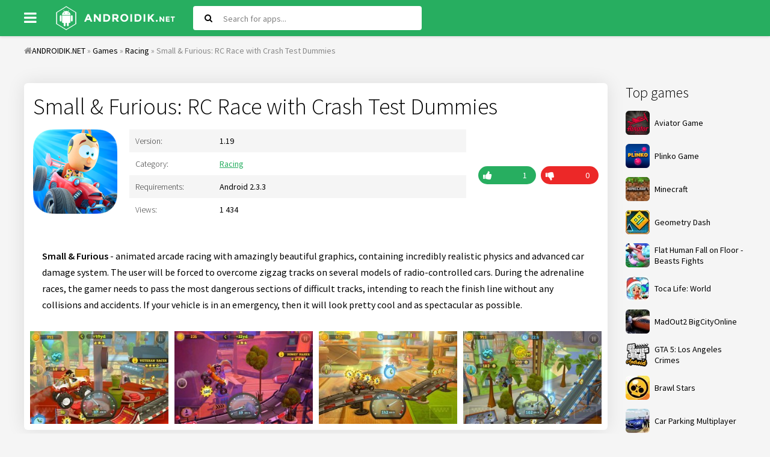

--- FILE ---
content_type: text/html; charset=utf-8
request_url: https://androidik.net/en/4138-small-amp-furious-rc-race-with-crash-test-dummies.html
body_size: 6668
content:
<!DOCTYPE html>
<html lang="en">
<head>
           
	<meta charset="utf-8">
<title>Download Small &amp; Furious: RC Race with Crash Test Dummies 1.19 APK for android</title>
<meta name="description" content="Small Furious - animated arcade racing with amazingly beautiful graphics, containing incredibly realistic physics and advanced car damage system. Small Furious - animated arcade racing with amazingly">
<meta name="keywords" content="Small, incredibly, Furious, tracks, damage, advanced, physics, realistic, system, containing, graphics, animated, arcade, racing, amazingly, beautiful, sections, spectacular, pretty, emergency">
<meta property="og:site_name" content="Free games and program for Android">
<meta property="og:type" content="article">
<meta property="og:title" content="Small &amp; Furious: RC Race with Crash Test Dummies">
<meta property="og:url" content="https://androidik.net/en/4138-small-amp-furious-rc-race-with-crash-test-dummies.html">
<meta property="og:image" content="https://androidik.net/uploads/posts/2022-07/1658929268_img1.jpg">
<meta property="og:description" content="Small &amp; Furious - animated arcade racing with amazingly beautiful graphics, containing incredibly realistic physics and advanced car damage system. The user will be forced to overcome zigzag tracks on several models of radio-controlled cars. During the adrenaline races, the gamer needs to pass">
<link rel="search" type="application/opensearchdescription+xml" href="https://androidik.net/index.php?do=opensearch" title="Free games and program for Android">
<link rel="canonical" href="https://androidik.net/en/4138-small-amp-furious-rc-race-with-crash-test-dummies.html">
<link rel="alternate" type="application/rss+xml" title="Free games and program for Android" href="https://androidik.net/en/rss.xml">
<link rel="alternate" hreflang="x-default" href="https://androidik.net/4138-small-amp-furious-rc-race-with-crash-test-dummies.html" />
<link rel="alternate" hreflang="ru" href="https://androidik.net/4138-small-amp-furious-rc-race-with-crash-test-dummies.html" />
<link rel="alternate" hreflang="en" href="https://androidik.net/en/4138-small-amp-furious-rc-race-with-crash-test-dummies.html" />
	 <meta name="viewport" content="width=device-width, initial-scale=1.0" />
	  <link rel="shortcut icon" href="/templates/androidik/images/favicon.ico" />
      <link rel="stylesheet" type="text/css" href="/engine/classes/min/index.php?f=/templates/androidik/style/styles.css,/templates/androidik/style/engine.css&amp;14" />
	  <link href="https://fonts.googleapis.com/css?family=Source+Sans+Pro:300,400,400i,600&amp;subset=cyrillic" rel="stylesheet"> 
	  <meta name="theme-color" content="#27ae60">
</head>

<body>

<div class="uni">

	<header class="sky anim-all" id="sky">
		<div class="sky-in uni-center fx-row fx-middle">
			<div class="btn-menu"><span class="fa fa-bars"></span></div>
			<a href="/en/" class="logo"><img src="/templates/androidik/images/logo.png" alt="" /></a>
			<div class="search-wrap fx-1">
				<form id="quicksearch" method="post">
					<input type="hidden" name="do" value="search" />
					<input type="hidden" name="subaction" value="search" />
					<div class="search-box">
						<input id="story" name="story" placeholder="Search for apps..." type="text" />
						<button type="submit"><span class="fa fa-search"></span></button>
					</div>
				</form>
			</div>
			<div class="btn-search js-search"><span class="fa fa-search"></span></div>

		</div>
	</header>
	
	<div class="uni-center uni-main">
	
			<div class="speedbar nowrap"><span class="fa fa-home"></span><span id="dle-speedbar"><span itemscope itemtype="http://data-vocabulary.org/Breadcrumb"><a href="https://androidik.net/en/" itemprop="url"><span itemprop="title">ANDROIDIK.NET</span></a></span> &raquo; <span itemscope itemtype="http://data-vocabulary.org/Breadcrumb"><a href="https://androidik.net/en/games/" itemprop="url"><span itemprop="title">Games</span></a></span> &raquo; <span itemscope itemtype="http://data-vocabulary.org/Breadcrumb"><a href="https://androidik.net/en/games/racing/" itemprop="url"><span itemprop="title">Racing</span></a></span> &raquo; Small &amp; Furious: RC Race with Crash Test Dummies</span>
</div>

		<div class="cols fx-row">
			
			<aside class="col-right fx-last">
				<div class="sea-box">
					<div class="sea-bt">Top games</div>
					<div class="sea-bc">
						<a class="uber-item fx-row fx-middle" href="https://aviator.me.ke/">
							<div class="uber-img img-fit"><img data-src="/uploads/mini/ratingtop/dd6/Aviator-Game.png" src="/uploads/mini/ratingtop/dd6/Aviator-Game.png" alt="Aviator Game" class="lazy-loaded"></div>
							<div class="uber-desc fx-1">
								<div class="uber-title">Aviator Game</div>
							</div>
						</a>
						<a class="uber-item fx-row fx-middle" href="https://www.tau-run.kz/">
							<div class="uber-img img-fit"><img data-src="/uploads/mini/ratingtop/dd6/plinko_logo_en.png" src="/uploads/mini/ratingtop/dd6/plinko_logo_en.png" alt="Plinko Game" class="lazy-loaded"></div>
							<div class="uber-desc fx-1">
								<div class="uber-title">Plinko Game</div>
							</div>
						</a>
						<a class="uber-item fx-row fx-middle" href="https://androidik.net/en/59-maynkraft.html">
	<div class="uber-img img-fit"><img data-src="/uploads/mini/ratingtop/dd6/077de9b90b44cee02e19b38ddce64.jpg" src="/templates/androidik/dleimages/no_image.jpg" alt="Minecraft" /></div>
	<div class="uber-desc fx-1">
		<div class="uber-title">Minecraft</div>
	</div>
</a><a class="uber-item fx-row fx-middle" href="https://androidik.net/en/97-geometry-dash.html">
	<div class="uber-img img-fit"><img data-src="/uploads/mini/ratingtop/933/6c175585e0a83f02b876038f301e8.jpg" src="/templates/androidik/dleimages/no_image.jpg" alt="Geometry Dash" /></div>
	<div class="uber-desc fx-1">
		<div class="uber-title">Geometry Dash</div>
	</div>
</a><a class="uber-item fx-row fx-middle" href="https://androidik.net/en/261-flat-human-fall-on-floor-beasts-fights.html">
	<div class="uber-img img-fit"><img data-src="/uploads/mini/ratingtop/bce/253da18064fac464becff93133ad1.jpg" src="/templates/androidik/dleimages/no_image.jpg" alt="Flat Human Fall on Floor - Beasts Fights" /></div>
	<div class="uber-desc fx-1">
		<div class="uber-title">Flat Human Fall on Floor - Beasts Fights</div>
	</div>
</a><a class="uber-item fx-row fx-middle" href="https://androidik.net/en/2696-toca-life-world.html">
	<div class="uber-img img-fit"><img data-src="/uploads/mini/ratingtop/b99/10f7a7fd3f43167ea8596761cdb47.jpg" src="/templates/androidik/dleimages/no_image.jpg" alt="Toca Life: World" /></div>
	<div class="uber-desc fx-1">
		<div class="uber-title">Toca Life: World</div>
	</div>
</a><a class="uber-item fx-row fx-middle" href="https://androidik.net/en/2670-madout2-bigcityonline.html">
	<div class="uber-img img-fit"><img data-src="/uploads/mini/ratingtop/915/68414f06f7c8800ca4edc7b597fae.jpg" src="/templates/androidik/dleimages/no_image.jpg" alt="MadOut2 BigCityOnline" /></div>
	<div class="uber-desc fx-1">
		<div class="uber-title">MadOut2 BigCityOnline</div>
	</div>
</a><a class="uber-item fx-row fx-middle" href="https://androidik.net/en/1417-gta-5-los-angeles-crimes.html">
	<div class="uber-img img-fit"><img data-src="/uploads/mini/ratingtop/ceb/b322de50eb87beb3b8cdec65a6c64.png" src="/templates/androidik/dleimages/no_image.jpg" alt="GTA 5: Los Angeles Crimes" /></div>
	<div class="uber-desc fx-1">
		<div class="uber-title">GTA 5: Los Angeles Crimes</div>
	</div>
</a><a class="uber-item fx-row fx-middle" href="https://androidik.net/en/1027-brawl-stars.html">
	<div class="uber-img img-fit"><img data-src="/uploads/mini/ratingtop/b4e/6bf55ce507d7f972f18d181d5f39b.jpg" src="/templates/androidik/dleimages/no_image.jpg" alt="Brawl Stars" /></div>
	<div class="uber-desc fx-1">
		<div class="uber-title">Brawl Stars</div>
	</div>
</a><a class="uber-item fx-row fx-middle" href="https://androidik.net/en/2618-car-parking-multiplayer.html">
	<div class="uber-img img-fit"><img data-src="/uploads/mini/ratingtop/bc9/66fc3d90451091f264de70485d80a.jpg" src="/templates/androidik/dleimages/no_image.jpg" alt="Car Parking Multiplayer" /></div>
	<div class="uber-desc fx-1">
		<div class="uber-title">Car Parking Multiplayer</div>
	</div>
</a>
					</div>
				</div>
				<div class="sea-box">
					<div class="sea-bt">Top programs</div>
					<div class="sea-bc"><a class="uber-item fx-row fx-middle" href="https://androidik.net/en/2197-vsco.html">
	<div class="uber-img img-fit"><img data-src="/uploads/mini/ratingtop/613/3af675f08f466994119e51e269df6.jpg" src="/templates/androidik/dleimages/no_image.jpg" alt="VSCO" /></div>
	<div class="uber-desc fx-1">
		<div class="uber-title">VSCO</div>
	</div>
</a><a class="uber-item fx-row fx-middle" href="https://androidik.net/en/3060-stick-nodes-pro-stickfigure-animator.html">
	<div class="uber-img img-fit"><img data-src="/uploads/mini/ratingtop/6aa/ca8322bc5c3b42cdf7acb92a97fab.jpg" src="/templates/androidik/dleimages/no_image.jpg" alt="Stick Nodes Pro - Stickfigure Animator" /></div>
	<div class="uber-desc fx-1">
		<div class="uber-title">Stick Nodes Pro - Stickfigure Animator</div>
	</div>
</a><a class="uber-item fx-row fx-middle" href="https://androidik.net/en/458-fl-studio-mobile.html">
	<div class="uber-img img-fit"><img data-src="/uploads/mini/ratingtop/05b/e4b5b0eb0f460ada8649da31c45e6.jpg" src="/templates/androidik/dleimages/no_image.jpg" alt="FL Studio Mobile" /></div>
	<div class="uber-desc fx-1">
		<div class="uber-title">FL Studio Mobile</div>
	</div>
</a><a class="uber-item fx-row fx-middle" href="https://androidik.net/en/585-vk-coffee.html">
	<div class="uber-img img-fit"><img data-src="/uploads/mini/ratingtop/9fb/8c580a247716ab16f7dd56b354507.jpg" src="/templates/androidik/dleimages/no_image.jpg" alt="VK Coffee" /></div>
	<div class="uber-desc fx-1">
		<div class="uber-title">VK Coffee</div>
	</div>
</a><a class="uber-item fx-row fx-middle" href="https://androidik.net/en/1391-zarchiver-donate.html">
	<div class="uber-img img-fit"><img data-src="/uploads/mini/ratingtop/90c/fbc043d33e5ba4a77e87041e3248a.jpg" src="/templates/androidik/dleimages/no_image.jpg" alt="ZArchiver Donate" /></div>
	<div class="uber-desc fx-1">
		<div class="uber-title">ZArchiver Donate</div>
	</div>
</a><a class="uber-item fx-row fx-middle" href="https://androidik.net/en/2196-gameguardian.html">
	<div class="uber-img img-fit"><img data-src="/uploads/mini/ratingtop/f47/36302f77cdbcfb3ffbb79933f46dc.png" src="/templates/androidik/dleimages/no_image.jpg" alt="GameGuardian" /></div>
	<div class="uber-desc fx-1">
		<div class="uber-title">GameGuardian</div>
	</div>
</a><a class="uber-item fx-row fx-middle" href="https://androidik.net/en/1098-aptoide.html">
	<div class="uber-img img-fit"><img data-src="/uploads/mini/ratingtop/55a/70e29dd6e08a669d20cc7adf98a5d.jpg" src="/templates/androidik/dleimages/no_image.jpg" alt="Aptoide" /></div>
	<div class="uber-desc fx-1">
		<div class="uber-title">Aptoide</div>
	</div>
</a><a class="uber-item fx-row fx-middle" href="https://androidik.net/en/560-lucky-patcher-full.html">
	<div class="uber-img img-fit"><img data-src="/uploads/mini/ratingtop/e4d/a21932746116b965853691353ba2e.jpg" src="/templates/androidik/dleimages/no_image.jpg" alt="Lucky Patcher" /></div>
	<div class="uber-desc fx-1">
		<div class="uber-title">Lucky Patcher</div>
	</div>
</a></div>
				</div>
			</aside>
						
			<div class="content fx-col fx-1">
			
				
				
				
				<div class="clearfix "><div id='dle-content'>
<article class="full ignore-select" itemscope="" itemtype="https://schema.org/MobileApplication">

		
        
			<div class="odin odin-ffirst">
                              
					<div class="fheader">
						<h1 itemprop="name">Small &amp; Furious: RC Race with Crash Test Dummies</h1>
                      </div>
			<div class="tile-img-holder fx-row">
					<div class="tile-img img-fit anim-all"><img itemprop="image" src="/uploads/mini/full-pic/64a/0efde0cd1b48055890704f40a1483.png" alt="Small &amp; Furious: RC Race with Crash Test Dummies">
					</div>
					<div class="fheader fx-1">
						<ul class="finfo">
                            
                            <li><div>Version:</div> <span>1.19<meta itemprop="softwareVersion" content="1.19"/></span> </li>
                            <li><div>Category:</div> <span> <a href="https://androidik.net/en/games/racing/">Racing</a><meta itemprop="applicationCategory" content="Racing"></span></li>
                            <li><div>Requirements:</div> <span>Android 2.3.3<meta itemprop="operatingSystem" content="Android"></span></li>
                            <li><div>Views:</div> <span>1 434</span></li>
                        </ul>
					</div>
					<div class="frate">
					
					
					<div class="rate3-short" id="rate3-4138" data-id="4138">
						<div class="sr-plus1 fx-row" onclick="doRateLD('plus', '4138');"><div><span class="fa fa-thumbs-up"></span></div></div>
						<div class="sr-minus1 fx-row" onclick="doRateLD('minus', '4138');"><div><span class="fa fa-thumbs-down"></span></div></div>
						<div class="r3-hide"><span id="ratig-layer-4138" class="ignore-select"><span class="ratingtypeplusminus ignore-select ratingplus" >+1</span></span><span itemprop="reviewCount" id="vote-num-id-4138">1</span></div>
					</div>
					
					</div>
				</div>
								
				<div class="fdesc full-text clearfix"><b>Small &amp; Furious</b> - animated arcade racing with amazingly beautiful graphics, containing incredibly realistic physics and advanced car damage system. The user will be forced to overcome zigzag tracks on several models of radio-controlled cars. During the adrenaline races, the gamer needs to pass the most dangerous sections of difficult tracks, intending to reach the finish line without any collisions and accidents. If your vehicle is in an emergency, then it will look pretty cool and as spectacular as possible.</div>
                <meta itemprop="description" content="Small &amp; Furious - animated arcade racing with amazingly beautiful graphics, containing incredibly realistic physics and advanced car damage system. The user will be forced to overcome zigzag tracks on several models of radio-controlled cars. During the adrenaline races, the gamer needs to pass"/>
				
				<div class="fscr owl-carousel">
					<!--TBegin:https://androidik.net/uploads/posts/2022-07/1658929268_img1.jpg|--><a href="https://androidik.net/uploads/posts/2022-07/1658929268_img1.jpg" class="highslide" target="_blank"><img data-src="/uploads/mini/full-kartinka/885/2c3523e0ee037409a027c085c0a69.jpg" style="max-width:100%;" alt=""></a><!--TEnd--><!--TBegin:https://androidik.net/uploads/posts/2022-07/1658929242_img2.jpg|--><a href="https://androidik.net/uploads/posts/2022-07/1658929242_img2.jpg" class="highslide" target="_blank"><img data-src="/uploads/mini/full-kartinka/228/9cd710880a0793229c4e52dcca209.jpg" style="max-width:100%;" alt=""></a><!--TEnd--><!--TBegin:https://androidik.net/uploads/posts/2022-07/1658929252_img3.jpg|--><a href="https://androidik.net/uploads/posts/2022-07/1658929252_img3.jpg" class="highslide" target="_blank"><img data-src="/uploads/mini/full-kartinka/b3d/63d9872d200d9b1334fbbc6d3ae86.jpg" style="max-width:100%;" alt=""></a><!--TEnd--><!--TBegin:https://androidik.net/uploads/posts/2022-07/1658929203_img4.jpg|--><a href="https://androidik.net/uploads/posts/2022-07/1658929203_img4.jpg" class="highslide" target="_blank"><img data-src="/uploads/mini/full-kartinka/c10/98ebdea1c47dfa522f0462416380c.jpg" style="max-width:100%;" alt=""></a><!--TEnd-->
				</div>
            
                  
			</div>                 
                
				<div class="fdl-box">
					<div class="fdl-header fx-row fx-middle">
						<div class="fdl-title fx-1">Download Small &amp; Furious: RC Race with Crash Test Dummies free for android</div>
						<div class="share"></div>
					</div>
                    
					
					<a href="/?do=cdn&id=21090&lang=en" class="fdl-btn fx-row">
						<div class="fdl-btn-icon fx-col fx-center"><span class="fa fa-cloud-download"></span></div>
						<div class="fdl-btn-title fx-1 fx-col fx-center"><div>Download Small &amp; Furious: RC Race with Crash Test Dummies v1.19</div></div>
						<div class="fdl-btn-size fx-col fx-center">16.38 Mb</div>
					</a>


                    
                    
                    
					<a href="/?do=cdn&id=21089&lang=en" class="fdl-btn fx-row">
						<div class="fdl-btn-icon fx-col fx-center"><span class="fa fa-cloud-download"></span></div>
						<div class="fdl-btn-title fx-1 fx-col fx-center"><div>Download OBB Small &amp; Furious: RC Race with Crash Test Dummies</div></div>
						<div class="fdl-btn-size fx-col fx-center">92.47 Mb</div>
					</a>




				    
				</div>
                
			               
                                				
			</div>
					
			<div class="odin odin-rels">
				<div class="odin-header fx-row fx-middle">
					<div class="odin-title fx-1">Related apps</div>
				</div>
				<div class="odin-content tile-items clearfix">
					<div class="tile-item">
	<div class="tile-in">
		<a href="https://androidik.net/en/4081-perchang.html" class="tile-link">
			<div class="tile-img img-fit js-bg anim-all"><img data-src="/uploads/mini/short-pic/433/915aafffca2e02c545524f15881f7.png" src="/templates/androidik/dleimages/no_image.jpg" alt="Perchang"></div>
			<div class="tile-title nowrap">Perchang</div>
		</a>
	</div>
</div><div class="tile-item">
	<div class="tile-in">
		<a href="https://androidik.net/en/4009-cookie-cats.html" class="tile-link">
			<div class="tile-img img-fit js-bg anim-all"><img data-src="/uploads/mini/short-pic/9f5/6e4d6977ec05dd9592167bd654dd9.jpg" src="/templates/androidik/dleimages/no_image.jpg" alt="Cookie Cats"></div>
			<div class="tile-title nowrap">Cookie Cats</div>
		</a>
	</div>
</div><div class="tile-item">
	<div class="tile-in">
		<a href="https://androidik.net/en/3942-toms-4x4.html" class="tile-link">
			<div class="tile-img img-fit js-bg anim-all"><img data-src="/uploads/mini/short-pic/868/0bbe72d256a466f7d869b56b973cc.png" src="/templates/androidik/dleimages/no_image.jpg" alt="Tom&#039;s 4x4"></div>
			<div class="tile-title nowrap">Tom&#039;s 4x4</div>
		</a>
	</div>
</div><div class="tile-item">
	<div class="tile-in">
		<a href="https://androidik.net/en/3895-crash-drive-2-3d-racing-cars.html" class="tile-link">
			<div class="tile-img img-fit js-bg anim-all"><img data-src="/uploads/mini/short-pic/be9/9fa1c5b2412210ce310e23571f987.jpg" src="/templates/androidik/dleimages/no_image.jpg" alt="Crash Drive 2: 3D racing cars"></div>
			<div class="tile-title nowrap">Crash Drive 2: 3D racing cars</div>
		</a>
	</div>
</div><div class="tile-item">
	<div class="tile-in">
		<a href="https://androidik.net/en/3523-moto-x3m-bike-race-game.html" class="tile-link">
			<div class="tile-img img-fit js-bg anim-all"><img data-src="/uploads/mini/short-pic/cf2/d433445a1e17a24e3072f78df47d0.jpg" src="/templates/androidik/dleimages/no_image.jpg" alt="Moto X3M Bike Race Game"></div>
			<div class="tile-title nowrap">Moto X3M Bike Race Game</div>
		</a>
	</div>
</div><div class="tile-item">
	<div class="tile-in">
		<a href="https://androidik.net/en/2562-epic-race-3d.html" class="tile-link">
			<div class="tile-img img-fit js-bg anim-all"><img data-src="/uploads/mini/short-pic/473/8d6dbfb357dc957f085208d035726.jpg" src="/templates/androidik/dleimages/no_image.jpg" alt="Epic Race 3D"></div>
			<div class="tile-title nowrap">Epic Race 3D</div>
		</a>
	</div>
</div><div class="tile-item">
	<div class="tile-in">
		<a href="https://androidik.net/en/2334-toms-4x4.html" class="tile-link">
			<div class="tile-img img-fit js-bg anim-all"><img data-src="/uploads/mini/short-pic/6f8/c4baf175c5bb428d90feb99ecccfe.jpg" src="/templates/androidik/dleimages/no_image.jpg" alt="Tom&#039;s 4x4"></div>
			<div class="tile-title nowrap">Tom&#039;s 4x4</div>
		</a>
	</div>
</div><div class="tile-item">
	<div class="tile-in">
		<a href="https://androidik.net/en/2210-thumb-drift-furious-car-drifting-amp-racing-game.html" class="tile-link">
			<div class="tile-img img-fit js-bg anim-all"><img data-src="/uploads/mini/short-pic/d30/ac2a1dcf0106fa62d1d842e7e5e74.jpg" src="/templates/androidik/dleimages/no_image.jpg" alt="Thumb Drift — Furious Car Drifting &amp; Racing Game"></div>
			<div class="tile-title nowrap">Thumb Drift — Furious Car Drifting &amp; Racing Game</div>
		</a>
	</div>
</div><div class="tile-item">
	<div class="tile-in">
		<a href="https://androidik.net/en/878-car-crash-test-uaz-buhanka.html" class="tile-link">
			<div class="tile-img img-fit js-bg anim-all"><img data-src="/uploads/mini/short-pic/9d6/48db19fd77899b31b1652c868d875.jpg" src="/templates/androidik/dleimages/no_image.jpg" alt="Car Crash Test UAZ BUHANKA"></div>
			<div class="tile-title nowrap">Car Crash Test UAZ BUHANKA</div>
		</a>
	</div>
</div>
				</div>
			</div>
			
			<div class="odin odin-rels">
				<div class="odin-header fx-row fx-middle">
					<div class="odin-title fx-1">Comments (0)</div>
				</div>
				<div class="odin-content" id="full-comms">
					<form  method="post" name="dle-comments-form" id="dle-comments-form" ><!--noindex-->
<div class="add-comms add-comm-form" id="add-comms">
	
	<div class="ac-inputs fx-row">
		<input type="text" maxlength="35" name="name" id="name" placeholder="Name" />
		<input type="text" maxlength="35" name="mail" id="mail" placeholder="Email" />
	</div>
	
	<div class="ac-textarea"><div class="bb-editor">
<textarea name="comments" id="comments" cols="70" rows="10"></textarea>
</div></div>
			
	
	<div class="ac-protect">
		
		
		
	</div>
	

	<div class="ac-submit">
		<button name="submit" type="submit">Add comment</button>
	</div>
	
</div>
<!--/noindex-->
		<input type="hidden" name="subaction" value="addcomment">
		<input type="hidden" name="post_id" id="post_id" value="4138"><input type="hidden" name="user_hash" value="85685666ceb1f979f3c98c13acb39c5ef8a55828"></form>
					
<div id="dle-ajax-comments"></div>

					<!--dlenavigationcomments-->
				</div>
			</div>
    
<span itemprop="aggregateRating" itemscope itemtype="http://schema.org/AggregateRating"> 
		<meta itemprop="ratingValue" content="{numb_rate}"> 
		<meta itemprop="ratingCount" content="{numb_vote}"> 
	</span> 
	<meta itemprop="name" content="Small &amp; Furious: RC Race with Crash Test Dummies">
</article></div></div>
			
				
				
			</div>
						
		</div>
			
		<footer class="gro">
			<ul class="gro-menu">
				<li><a href="/index.php?do=feedback&lang=en">Feedback</a></li>
				<li><a href="/en/privacy-policy.html">Privacy policy</a></li>
			</ul>
			<div class="gro-copyr">2023 © ANDROIDIK.NET - Games, programs for android</div>
		</footer>
			
	</div>
</div>

<div class="ukazka-panel">    
	<ul class="ukazka">
		<li><a href="/en/games/">Games</a></li>
		<li><a href="/en/apps/">Apps</a></li>
        <li><a href="/en/top-100-games-android.html">Top 100</a></li>
		<li><a href="/en/games/mod/">MOD</a></li>                
	</ul>
<div class="lang_button">Choose language:
<a class="lang" onclick="location.href='https://androidik.net/en/4138-small-amp-furious-rc-race-with-crash-test-dummies.html'"><img src="/engine/skins/flags/us.png" alt="English"> </a>
<a class="lang" onclick="location.href='https://androidik.net/4138-small-amp-furious-rc-race-with-crash-test-dummies.html'"><img src="/engine/skins/flags/ru.png" alt="Russian"> </a>
</div>    
</div>
	   

<script src="/engine/classes/min/index.php?charset=utf-8&amp;g=general&amp;v=26"></script>
<script src="/engine/classes/min/index.php?charset=utf-8&amp;f=engine/classes/js/jqueryui.js,engine/classes/js/dle_js.js,engine/classes/highslide/highslide.js,engine/classes/js/lazyload.js,engine/classes/masha/masha.js&amp;v=26" defer></script>
<script>
<!--
var dle_root       = '/';
var dle_admin      = '';
var dle_login_hash = '85685666ceb1f979f3c98c13acb39c5ef8a55828';
var dle_group      = 5;
var dle_skin       = 'androidik';
var dle_wysiwyg    = '-1';
var quick_wysiwyg  = '0';
var dle_act_lang   = ["Yes", "No", "Enter", "Cancel", "Save", "Delete", "Loading. Please, wait..."];
var menu_short     = 'Quick edit';
var menu_full      = 'Full edit';
var menu_profile   = 'View profile';
var menu_send      = 'Send message';
var menu_uedit     = 'Admin Center';
var dle_info       = 'Information';
var dle_confirm    = 'Confirm';
var dle_prompt     = 'Enter the information';
var dle_req_field  = 'Please fill in all the required fields';
var dle_del_agree  = 'Are you sure you want to delete it? This action cannot be undone';
var dle_spam_agree = 'Are you sure you want to mark the user as a spammer? This will remove all his comments';
var dle_complaint  = 'Enter the text of your complaint to the Administration:';
var dle_big_text   = 'Highlighted section of text is too large.';
var dle_orfo_title = 'Enter a comment to the detected error on the page for Administration ';
var dle_p_send     = 'Send';
var dle_p_send_ok  = 'Notification has been sent successfully ';
var dle_save_ok    = 'Changes are saved successfully. Refresh the page?';
var dle_reply_title= 'Reply to the comment';
var dle_tree_comm  = '0';
var dle_del_news   = 'Delete article';
var dle_sub_agree  = 'Do you really want to subscribe to this article’s comments?';
var dle_captcha_type  = '0';
var allow_dle_delete_news   = false;

jQuery(function($){
$('#dle-comments-form').submit(function() {
	doAddComments();
	return false;
});

hs.graphicsDir = '/engine/classes/highslide/graphics/';
hs.wrapperClassName = 'rounded-white';
hs.outlineType = 'rounded-white';
hs.numberOfImagesToPreload = 0;
hs.captionEval = 'this.thumb.alt';
hs.showCredits = false;
hs.align = 'center';
hs.transitions = ['expand', 'crossfade'];

hs.lang = { loadingText : 'Loading...', playTitle : 'Watch slideshow (space) ', pauseTitle:'Pause', previousTitle : 'Previous image', nextTitle :'Next Image',moveTitle :'Move', closeTitle :'Close (Esc)',fullExpandTitle:'Enlarge to full size',restoreTitle:'Click to close image. Click and hold to move.',focusTitle:'Focus',loadingTitle:'Click to cancel'
};
hs.slideshowGroup='fullnews'; hs.addSlideshow({slideshowGroup: 'fullnews', interval: 4000, repeat: false, useControls: true, fixedControls: 'fit', overlayOptions: { opacity: .75, position: 'bottom center', hideOnMouseOut: true } });

});
//-->
</script>    
    
<script type="text/javascript" src="/engine/classes/min/index.php?charset=utf-8&amp;f=/templates/androidik/js/libs.js"></script>
    <!--LiveInternet counter-->
<script type="text/javascript">
	new Image().src = "//counter.yadro.ru/hit?r"+
		escape(document.referrer)+((typeof(screen)=="undefined")?"":
			";s"+screen.width+"*"+screen.height+"*"+(screen.colorDepth?
			screen.colorDepth:screen.pixelDepth))+";u"+escape(document.URL)+
		";"+Math.random();
</script>
<!--/LiveInternet-->
<script defer src="https://static.cloudflareinsights.com/beacon.min.js/vcd15cbe7772f49c399c6a5babf22c1241717689176015" integrity="sha512-ZpsOmlRQV6y907TI0dKBHq9Md29nnaEIPlkf84rnaERnq6zvWvPUqr2ft8M1aS28oN72PdrCzSjY4U6VaAw1EQ==" data-cf-beacon='{"version":"2024.11.0","token":"5396286d34a441c9a47764712e7c4588","r":1,"server_timing":{"name":{"cfCacheStatus":true,"cfEdge":true,"cfExtPri":true,"cfL4":true,"cfOrigin":true,"cfSpeedBrain":true},"location_startswith":null}}' crossorigin="anonymous"></script>
</body>
</html>